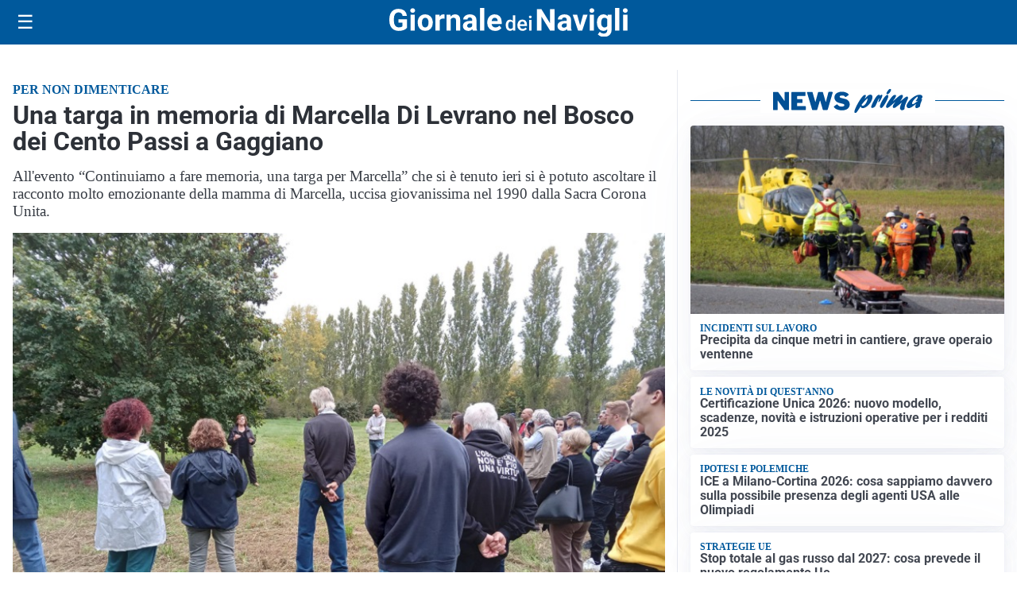

--- FILE ---
content_type: image/svg+xml
request_url: https://giornaledeinavigli.it/media/2025/09/logo-blu.svg
body_size: 2205
content:
<svg id="Livello_1" data-name="Livello 1" xmlns="http://www.w3.org/2000/svg" width="475.49" height="57.99" viewBox="0 0 475.49 57.99">
  <defs>
    <style>
      .cls-1 {
        fill: #025095;
      }
    </style>
  </defs>
  <title>GiornaledeiNavigli-V2-BLU</title>
  <g>
    <path class="cls-1" d="M40.4,44.49a15.39,15.39,0,0,1-6.77,4.45,28.35,28.35,0,0,1-9.69,1.58,19.2,19.2,0,0,1-9.8-2.44A16.26,16.26,0,0,1,7.64,41,24.91,24.91,0,0,1,5.29,30.1V27.17A26.47,26.47,0,0,1,7.46,16,16.07,16.07,0,0,1,13.72,8.8a18,18,0,0,1,9.59-2.5q7.66,0,12,3.65T40.4,20.58H31.77a8.58,8.58,0,0,0-2.62-5.41,8.36,8.36,0,0,0-5.57-1.71,7.86,7.86,0,0,0-6.89,3.4Q14.33,20.25,14.3,27v2.75q0,6.77,2.57,10.23a8.81,8.81,0,0,0,7.54,3.46q5,0,7.12-2.13V33.85H23.46V27.32H40.4Z" transform="translate(-5.29 -4.53)"/>
    <path class="cls-1" d="M47,9.67a4.21,4.21,0,0,1,1.29-3.16,5.54,5.54,0,0,1,7,0,4.18,4.18,0,0,1,1.3,3.16,4.2,4.2,0,0,1-1.32,3.19,5.48,5.48,0,0,1-6.95,0A4.19,4.19,0,0,1,47,9.67ZM56,49.93H47.46v-32H56Z" transform="translate(-5.29 -4.53)"/>
    <path class="cls-1" d="M61.74,33.64a19,19,0,0,1,1.83-8.48,13.42,13.42,0,0,1,5.28-5.76,15.4,15.4,0,0,1,8-2,14.57,14.57,0,0,1,10.57,4q4.09,4,4.57,10.76L92,34.26q0,7.36-4.11,11.81t-11,4.45q-6.92,0-11-4.43T61.74,34Zm8.54.61q0,4.56,1.71,7a6.16,6.16,0,0,0,9.75,0q1.74-2.38,1.74-7.62a11.84,11.84,0,0,0-1.74-6.93,5.67,5.67,0,0,0-4.91-2.46A5.58,5.58,0,0,0,72,26.69Q70.28,29.13,70.28,34.25Z" transform="translate(-5.29 -4.53)"/>
    <path class="cls-1" d="M115.27,26a23.11,23.11,0,0,0-3.07-.24q-4.85,0-6.35,3.28V49.93H97.3v-32h8.07l.24,3.81q2.57-4.4,7.12-4.4a9,9,0,0,1,2.66.38Z" transform="translate(-5.29 -4.53)"/>
    <path class="cls-1" d="M127.24,17.95l.27,3.69a11.17,11.17,0,0,1,9.19-4.29q5.08,0,7.57,3t2.54,8.93V49.93h-8.54V29.43a5.56,5.56,0,0,0-1.18-4,5.29,5.29,0,0,0-3.93-1.23,5.87,5.87,0,0,0-5.41,3.08v22.6H119.2v-32Z" transform="translate(-5.29 -4.53)"/>
    <path class="cls-1" d="M171.81,49.93a9.48,9.48,0,0,1-.86-2.87,10.33,10.33,0,0,1-8.07,3.46,11.35,11.35,0,0,1-7.79-2.72A8.74,8.74,0,0,1,152,40.94a9,9,0,0,1,3.77-7.8q3.77-2.72,10.89-2.75h3.93V28.56A5.27,5.27,0,0,0,169.46,25a4.48,4.48,0,0,0-3.59-1.33,5.09,5.09,0,0,0-3.38,1,3.52,3.52,0,0,0-1.23,2.84h-8.54a8.58,8.58,0,0,1,1.71-5.14,11.33,11.33,0,0,1,4.85-3.71,17.68,17.68,0,0,1,7-1.34q5.91,0,9.38,3a10.39,10.39,0,0,1,3.47,8.35V42.54a15.28,15.28,0,0,0,1.27,6.89v.5ZM164.75,44a7.36,7.36,0,0,0,3.49-.84,5.54,5.54,0,0,0,2.36-2.26v-5.5h-3.19q-6.41,0-6.83,4.43l0,.5A3.42,3.42,0,0,0,161.67,43,4.36,4.36,0,0,0,164.75,44Z" transform="translate(-5.29 -4.53)"/>
    <path class="cls-1" d="M194.75,49.93h-8.57V4.53h8.57Z" transform="translate(-5.29 -4.53)"/>
    <path class="cls-1" d="M216.5,50.52A15.7,15.7,0,0,1,205,46.2q-4.42-4.31-4.42-11.5v-.83a19.32,19.32,0,0,1,1.86-8.62,13.67,13.67,0,0,1,5.28-5.85,14.82,14.82,0,0,1,7.79-2.05q6.56,0,10.33,4.14t3.77,11.73v3.49H209.29a7.93,7.93,0,0,0,2.5,5,7.55,7.55,0,0,0,5.28,1.89,9.22,9.22,0,0,0,7.71-3.58l4.2,4.7a12.83,12.83,0,0,1-5.2,4.24A17.08,17.08,0,0,1,216.5,50.52Zm-1-26.28A5.34,5.34,0,0,0,211.4,26a8.92,8.92,0,0,0-2,4.93h11.88v-.68a6.36,6.36,0,0,0-1.54-4.41A5.51,5.51,0,0,0,215.52,24.24Z" transform="translate(-5.29 -4.53)"/>
    <path class="cls-1" d="M237.5,39a12.94,12.94,0,0,1,2.33-8.07,7.47,7.47,0,0,1,6.25-3,7.1,7.1,0,0,1,5.59,2.41V19.1h4.89V50h-4.42l-.24-2.25A7.2,7.2,0,0,1,246,50.39a7.43,7.43,0,0,1-6.18-3.08Q237.5,44.24,237.5,39Zm4.89.42a9.06,9.06,0,0,0,1.28,5.18,4.14,4.14,0,0,0,3.63,1.86,4.62,4.62,0,0,0,4.38-2.67V34.45a4.55,4.55,0,0,0-4.34-2.61,4.17,4.17,0,0,0-3.66,1.88A10.09,10.09,0,0,0,242.38,39.37Z" transform="translate(-5.29 -4.53)"/>
    <path class="cls-1" d="M271.24,50.39a10.11,10.11,0,0,1-7.53-2.93,10.61,10.61,0,0,1-2.89-7.79v-.6a13.05,13.05,0,0,1,1.26-5.82,9.56,9.56,0,0,1,3.53-4,9.33,9.33,0,0,1,5.07-1.43,8.54,8.54,0,0,1,6.87,2.84q2.42,2.84,2.42,8v2H265.75a6.53,6.53,0,0,0,1.8,4.26,5.4,5.4,0,0,0,4,1.57A6.62,6.62,0,0,0,277,43.78l2.63,2.51a8.8,8.8,0,0,1-3.49,3A10.93,10.93,0,0,1,271.24,50.39Zm-.58-18.64a4.12,4.12,0,0,0-3.25,1.41,7.3,7.3,0,0,0-1.58,3.92h9.31v-.36A5.94,5.94,0,0,0,273.84,33,4.09,4.09,0,0,0,270.66,31.75Z" transform="translate(-5.29 -4.53)"/>
    <path class="cls-1" d="M283.77,22.56a2.62,2.62,0,0,1,.71-1.88,2.68,2.68,0,0,1,2-.75,2.72,2.72,0,0,1,2.05.75,2.6,2.6,0,0,1,.72,1.88,2.54,2.54,0,0,1-.72,1.85,2.74,2.74,0,0,1-2.05.74,2.7,2.7,0,0,1-2-.74A2.56,2.56,0,0,1,283.77,22.56ZM289,50h-4.89V28.23H289Z" transform="translate(-5.29 -4.53)"/>
    <path class="cls-1" d="M334.82,49.93H326L308.69,21.61V49.93h-8.87v-43h8.87L326,35.27V6.89h8.84Z" transform="translate(-5.29 -4.53)"/>
    <path class="cls-1" d="M360.53,49.93a9.45,9.45,0,0,1-.86-2.87,10.34,10.34,0,0,1-8.07,3.46,11.35,11.35,0,0,1-7.79-2.72,8.74,8.74,0,0,1-3.09-6.86,9,9,0,0,1,3.77-7.8q3.77-2.72,10.89-2.75h3.93V28.56A5.27,5.27,0,0,0,358.18,25a4.47,4.47,0,0,0-3.59-1.33,5.09,5.09,0,0,0-3.38,1A3.51,3.51,0,0,0,350,27.55h-8.54a8.58,8.58,0,0,1,1.71-5.14A11.32,11.32,0,0,1,348,18.7a17.68,17.68,0,0,1,7-1.34q5.91,0,9.38,3a10.39,10.39,0,0,1,3.47,8.35V42.54a15.29,15.29,0,0,0,1.27,6.89v.5ZM353.47,44a7.36,7.36,0,0,0,3.49-.84,5.54,5.54,0,0,0,2.36-2.26v-5.5h-3.19q-6.41,0-6.83,4.43l0,.5A3.42,3.42,0,0,0,350.4,43,4.36,4.36,0,0,0,353.47,44Z" transform="translate(-5.29 -4.53)"/>
    <path class="cls-1" d="M386,39.49l5.94-21.55h8.93l-10.79,32H381.9l-10.79-32H380Z" transform="translate(-5.29 -4.53)"/>
    <path class="cls-1" d="M404.55,9.67a4.21,4.21,0,0,1,1.29-3.16,5.54,5.54,0,0,1,7,0,4.18,4.18,0,0,1,1.3,3.16,4.19,4.19,0,0,1-1.32,3.19,5.48,5.48,0,0,1-6.95,0A4.19,4.19,0,0,1,404.55,9.67Zm9.07,40.26H405v-32h8.57Z" transform="translate(-5.29 -4.53)"/>
    <path class="cls-1" d="M419.41,33.7q0-7.36,3.5-11.85a11.35,11.35,0,0,1,9.44-4.49A10,10,0,0,1,440.54,21l.35-3h7.74V48.86a13.66,13.66,0,0,1-1.91,7.3,12.23,12.23,0,0,1-5.36,4.73,18.86,18.86,0,0,1-8.1,1.63,17.54,17.54,0,0,1-6.86-1.4,12.18,12.18,0,0,1-5.05-3.62l3.78-5.2a10,10,0,0,0,7.74,3.58,7.32,7.32,0,0,0,5.29-1.82,6.82,6.82,0,0,0,1.89-5.16V47.18a9.88,9.88,0,0,1-7.77,3.34A11.32,11.32,0,0,1,423,46q-3.56-4.51-3.56-12Zm8.54.61a11.73,11.73,0,0,0,1.74,6.84,5.54,5.54,0,0,0,4.79,2.48,5.93,5.93,0,0,0,5.59-2.94V27.18a5.92,5.92,0,0,0-5.53-2.94,5.58,5.58,0,0,0-4.83,2.52Q428,29.29,428,34.31Z" transform="translate(-5.29 -4.53)"/>
    <path class="cls-1" d="M464.22,49.93h-8.57V4.53h8.57Z" transform="translate(-5.29 -4.53)"/>
    <path class="cls-1" d="M471.2,9.67a4.21,4.21,0,0,1,1.29-3.16,5.54,5.54,0,0,1,7,0,4.18,4.18,0,0,1,1.3,3.16,4.19,4.19,0,0,1-1.32,3.19,5.48,5.48,0,0,1-6.95,0A4.19,4.19,0,0,1,471.2,9.67Zm9.07,40.26H471.7v-32h8.57Z" transform="translate(-5.29 -4.53)"/>
  </g>
</svg>
